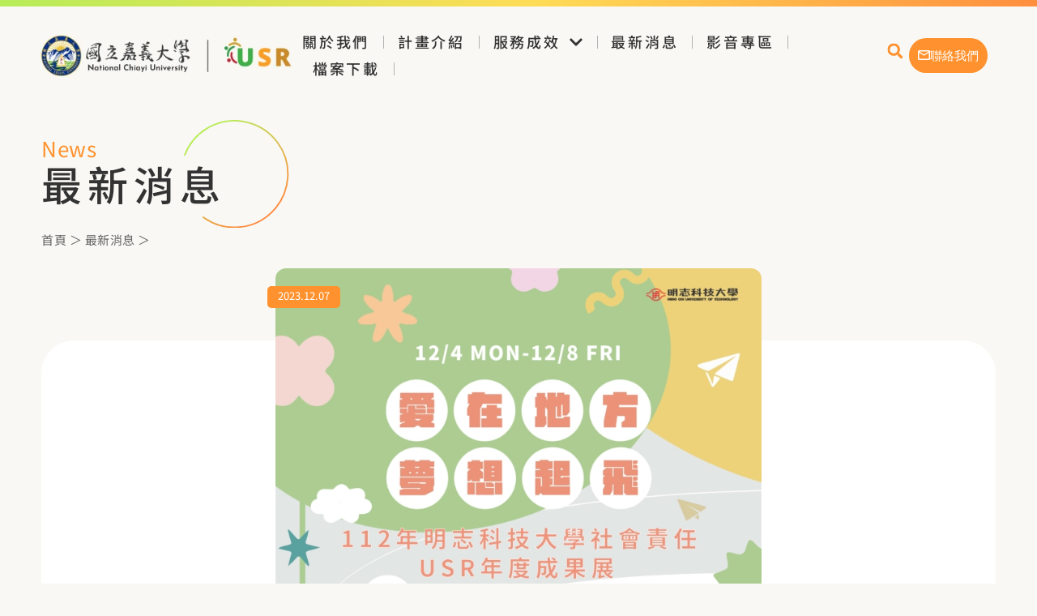

--- FILE ---
content_type: image/svg+xml
request_url: https://usr.ncyu.edu.tw/wp-content/uploads/2023/09/title-c2.svg
body_size: 204
content:
<svg xmlns="http://www.w3.org/2000/svg" xmlns:xlink="http://www.w3.org/1999/xlink" id="&#x5716;&#x5C64;_1" x="0px" y="0px" viewBox="0 0 143 147" style="enable-background:new 0 0 143 147;" xml:space="preserve"><style type="text/css">	.st0{fill:none;stroke:url(#SVGID_1_);stroke-width:2;stroke-linecap:round;}</style><linearGradient id="SVGID_1_" gradientUnits="userSpaceOnUse" x1="32.4299" y1="130.8422" x2="110.2631" y2="18.062" gradientTransform="matrix(1 0 0 -1 0 148)">	<stop offset="0" style="stop-color:#B9EC59"></stop>	<stop offset="1" style="stop-color:#FF893D"></stop></linearGradient><path class="st0" d="M1.2,47.5C7.5,31.3,19.3,17.9,34.5,9.7c15.3-8.2,33-10.7,49.9-6.9c16.9,3.7,31.9,13.4,42.3,27.3 c10.4,13.9,15.5,31,14.3,48.3c-1.2,17.3-8.5,33.6-20.6,45.9s-28.3,20-45.6,21.4c-17.3,1.5-34.5-3.3-48.5-13.5"></path></svg>

--- FILE ---
content_type: image/svg+xml
request_url: https://usr.ncyu.edu.tw/wp-content/uploads/2023/09/Home-Gradient.svg
body_size: 167
content:
<svg xmlns="http://www.w3.org/2000/svg" xmlns:xlink="http://www.w3.org/1999/xlink" id="&#x5716;&#x5C64;_1" x="0px" y="0px" viewBox="0 0 1920 178" style="enable-background:new 0 0 1920 178;" xml:space="preserve"><style type="text/css">	.st0{fill:url(#SVGID_1_);}</style><linearGradient id="SVGID_1_" gradientUnits="userSpaceOnUse" x1="22.526" y1="88.9999" x2="1982" y2="88.9999" gradientTransform="matrix(1 0 0 -1 0 178)">	<stop offset="0" style="stop-color:#B9EC59"></stop>	<stop offset="0.4948" style="stop-color:#FFDC56"></stop>	<stop offset="1" style="stop-color:#FF893D"></stop></linearGradient><path class="st0" d="M-62,0h2044v142c0,11.3-9.1,20.3-20.4,20c-79.4-2.1-374.6-9.2-586.1-6.1c-401.3,6-566,16.2-870.5,21.3 c-256.8,4.3-483.7-9.1-548.5-13.4C-53.9,163.1-62,154.4-62,144V0z"></path></svg>

--- FILE ---
content_type: image/svg+xml
request_url: https://usr.ncyu.edu.tw/wp-content/uploads/2023/09/newsbg.svg
body_size: 111
content:
<svg xmlns="http://www.w3.org/2000/svg" xmlns:xlink="http://www.w3.org/1999/xlink" id="&#x5716;&#x5C64;_1" x="0px" y="0px" viewBox="0 0 1281 138.9" style="enable-background:new 0 0 1281 138.9;" xml:space="preserve"><style type="text/css">	.st0{fill:#F9F8F4;}	.st1{fill:#FFFFFF;}</style><rect y="27.1" class="st0" width="1280.7" height="111.8"></rect><path class="st1" d="M0.6,0v75.9c0,32.7,30.8,56.6,62.9,50.5c151.3-29,338.8-34.6,514.7-27.1c146,6.3,446.6,29.4,662.6-5.9 c23.3-3.8,39.9-24.3,39.9-48V0H0.6z"></path></svg>